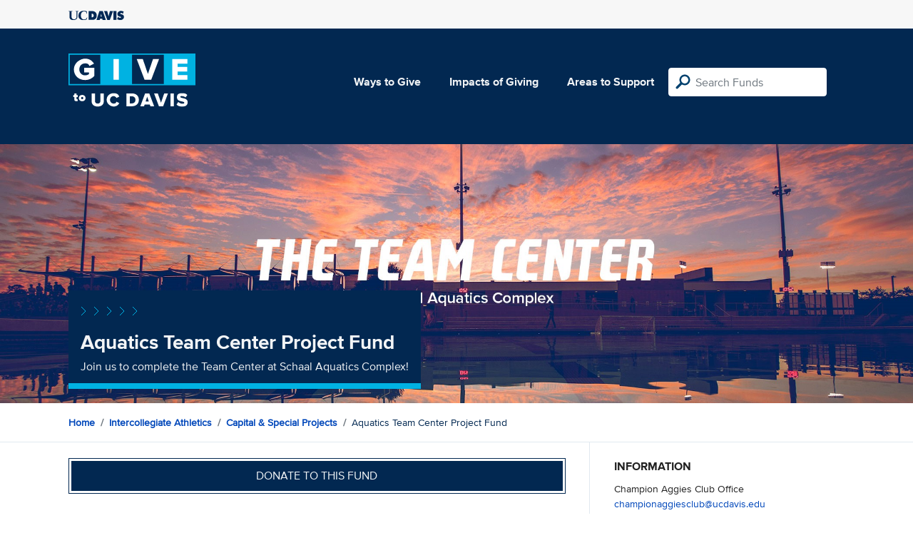

--- FILE ---
content_type: text/html; charset=utf-8
request_url: https://give.ucdavis.edu/ICAG/322791?appeal=20003
body_size: 3445
content:




<!DOCTYPE html>
<html lang="en">
<head>
    <meta charset="utf-8">
    <title>Give UC Davis - Aquatics Team Center Project Fund</title>
    <meta name="viewport" content="width=device-width, initial-scale=1.0">
    <meta name="description" content="Donate to the University of California at Davis">
    <meta property="og:description" content="Join us to complete the Team Center at Schaal Aquatics Complex!" />
    <meta property="og:title" content="Aquatics Team Center Project Fund" />
    <meta property="og:image" content="https://give.blob.core.windows.net/giveupload/ea899097-9851-43b5-83db-1995bd4aa1e2-Schaal-Team-Center-small.jpg" />
    <meta name="twitter:card" content="photo">
    <meta name="twitter:site" content="&#64;srkirkland">
    <meta name="twitter:title" content="Join us to complete the Team Center at Schaal Aquatics Complex!">
    <meta name="twitter:image:src" content="https://give.blob.core.windows.net/giveupload/ea899097-9851-43b5-83db-1995bd4aa1e2-Schaal-Team-Center-small.jpg">

    <!-- Style Preprocessor Thingy -->
    <script src="/bundles/css-browser-selector?v=wxpxockR6AdiqJLxd3fmMdjZnPaqb_T2IQGHO1jg0Ys1"></script>


    <!-- Le styles -->
    <link href="/Content/styles?v=ts-Cup2idkRw86d8ZqwruGmva_KTyho8OCCTjg57kdA1" rel="stylesheet"/>


    <!-- Fav and touch icons -->
    <link rel="shortcut icon" href='/favicon.ico?v2'>
    <link rel="apple-touch-icon" href='/content/images/apple-touch-icon.png?v2'>

    <link href="https://doublethedonation.com/api/css/ddplugin.css" rel="stylesheet" />

    <!-- Google Tag Manager -->
    <script nonce="a7986999533a8446ec66b5c40fa18fe5a2518f4d219139ac4435ec787c352e71">(function(w,d,s,l,i){w[l]=w[l]||[];w[l].push({'gtm.start':
    new Date().getTime(),event:'gtm.js'});var f=d.getElementsByTagName(s)[0],
    j=d.createElement(s),dl=l!='dataLayer'?'&l='+l:'';j.async=true;j.src=
    'https://www.googletagmanager.com/gtm.js?id='+i+dl;f.parentNode.insertBefore(j,f);
    })(window,document,'script','dataLayer','GTM-PSBL2QQ');</script>
    <!-- End Google Tag Manager -->



    
</head>

<body>
<!-- Google Tag Manager (noscript) -->
<noscript><iframe src="https://www.googletagmanager.com/ns.html?id=GTM-PSBL2QQ"
height="0" width="0" style="display:none;visibility:hidden"></iframe></noscript>
<!-- End Google Tag Manager (noscript) -->

<div class="pagewrap">
    <header>
        <div class="container">
            <div class="row justify-content-between align-items-center">
                <div class="col">
                    <a target="_blank" href="https://ucdavis.edu">
                        <img class="img-fluid ucdavis-logo" src="/Content/images/ucdavis_blue.svg" alt="UC Davis" />
                    </a>
                </div>
            </div>
        </div>
    </header>

<div class="navbar">
  <div class="container">
    <div class="row">
        <div class="col-12 col-sm-6 col-md-5 col-lg-4 nav-brand">
            <a class="logo" href="/"><img src="/Content/images/logo-mark.svg?v=2025d" style="margin-top:15px; height:75px"  alt="logo mark"></a>
        </div>
      
      <div class="nav-content">
        <ul class="navbar-nav">
          <li class="nav-item">
            <a target="_blank" href="https://giving.ucdavis.edu/ways-to-give">Ways to Give</a>
          </li>
          <li class="nav-item">
            <a target="_blank" href="https://giving.ucdavis.edu/impacts-giving">Impacts of Giving</a>
          </li>
          <li class="nav-item">
            <a href="/Area?appeal=20003">Areas to Support</a>
          </li>
        </ul>
        <form action="/Search/Results?appeal=20003" method="GET">
          <input type="hidden" name="appeal" value="20003" />
          <input type="hidden" name="donor" />
          <input type="hidden" name="amount" />
          <input type="hidden" name="recurring" />
          <input type="search" id="search" name="q" class="form-control nav-search" placeholder="Search Funds" />
        </form>
      
        
      </div>
    </div>
  </div>
</div>

    <div class="container" id="search-results" style="display: none;">
        <div class="well well-sm">
            <h4>Search results</h4>
            <div class="row" id="results-row"></div>
        </div>
    </div>

    


<div class="banner--areas" style="background-image:url(https://give.blob.core.windows.net/giveupload/ea899097-9851-43b5-83db-1995bd4aa1e2-Schaal-Team-Center-orig.jpg)">
    <div class="container">
        <div class="row">
            <div class="banner--fund-title">
            <img src="/Content/images/caret-tahoe-symbol.svg" alt="micropattern of carets">
            <h1>Aquatics Team Center Project Fund</h1>
            <p class="fund_description">Join us to complete the Team Center at Schaal Aquatics Complex!</p>
            </div>
        </div>
    </div>
</div>
<div class="breadcrumb-container">
    <div class="container">
        <div class="row align-items-top">
            <div class="col-12">
                <ul class="breadcrumb">
                        <li class="breadcrumb-item">
                            <a href="/">Home</a></li>
                            <li class="breadcrumb-item"><a href="/ATHG?appeal=20003">Intercollegiate Athletics</a></li>   
                            <li class="breadcrumb-item"><a href="/ICAG?appeal=20003">Capital &amp; Special Projects</a></li>  
                            <li class="breadcrumb-item">Aquatics Team Center Project Fund</li>
                </ul>
            </div>
        </div>
    </div>
</div>

<div class="main-content">
    <div class="container">
        <div class="row">
        <div class="col-12 col-lg-8 main-left">
            <a class="btn btn--blue-filled btn-full" href="https://giveto.ucdavis.edu/campaigns/49377/donations/new?value=100&amp;appeal_code=W2026&amp;hide_appeal_code=1&amp;designation_id=322791">
                Donate to this fund
            </a>
            
            <div class="areas_details">
            <div class="description"><p>Since opening in 2004, the Schaal Aquatics Complex has been a highlight of the UC Davis campus and has served to unite the University and the Davis aquatics community. Student-Athletes who compete in swimming, diving, and water polo for the Aggies have advanced to all levels of success in their sport, including participation in the Olympic games, and are leaders in their careers and communities. </p>

<p>To complete this state-of-the-art 65 meter pool is the addition of a Team Center to be built on the north side of the complex. This facility will provide offices for coaching staff and a multipurpose room for team meetings, film review, student-athlete study hall, alumni gatherings, fundraising events, and tournament administration. In essence, the Team Center will complete the original vision of the tremendous aquatics destination. </p>

<p>For more information, please contact Lorie Lindsey at (530) 752-0188 or <a href="/cdn-cgi/l/email-protection" class="__cf_email__" data-cfemail="3955585550575d4a5c40794c5a5d584f504a175c5d4c">[email&#160;protected]</a>.</p>
</div>
            </div>

            <h2 class="similarfunds-title">Similar Funds</h2>
            <div id="similar-funds" class="row">
                
            </div>
        </div>
        <div class="col-12 col-lg-4 main-right">
            <div class="portlet">
                        <h2>Information</h2>
    <div class="portlet__contents">
    <p>
Champion Aggies Club Office<br/>


                <a href="/cdn-cgi/l/email-protection#eaca89828b879a8385848b8d8d838f9989869f88aa9f898e8b9c8399c48f8e9f"><span class="__cf_email__" data-cfemail="74171c1519041d1b1a1513131d1107171801163401171015021d075a111001">[email&#160;protected]</span></a><br/>

530-754-7548<span> (Phone)</span><br/>

</p>
    </div>

            </div>

          

                <div class="portlet">
                    <h2>Fund purpose</h2>
                    <p>Campus Improvement</p>
                </div>

                <div class="portlet">
                    <h2>Fund type</h2>
                    <p>CAPITAL</p>
                </div>
              <div class="portlet">
                <h2>Categories</h2>
                <ul class="associated-list">
                </ul>
            </div>
        </div>
        </div>

    </div>
</div>


        
</div>

    <footer>
        <div class="container">
            <div class="row">
                <div class="col-md-3">
                    <img class="img-fluid ucdavis-logo" src="/Content/images/ucdavis_white.svg" alt="UC Davis"/>
                    
                    <p>
                        Copyright &copy; The Regents of the University of California, Davis campus. All rights reserved.
                        </p>
                </div>
                <div class="col-6 col-md-3">
                    <ul>
                        <li><a target="_blank" href="https://giving.ucdavis.edu/resources">Donor Resources</a></li>
                        <li><a target="_blank" href="https://giving.ucdavis.edu/resources/stewardship-award-program">Faculty &amp; Staff Stewardship Awards Program</a></li>
                        
                        <li><a target="_blank" href="https://giving.ucdavis.edu/resources/volunteers">Volunteers</a></li>
                        <li><a target="_blank" href="https://alumni.ucdavis.edu">UC Davis Alumni & Affiliate Relations</a></li>
                        <li><a target="_blank" href="https://giving.ucdavis.edu/privacy-policy">Privacy Policy</a></li>
                    </ul>
                </div>
                <div class="col-6 col-md-3">
                <ul>
                    <li><a target="_blank" href="https://giving.ucdavis.edu/foundation">UC Davis Foundation</a></li>
                    <li><a target="_blank" href="https://occr.ucdavis.edu/poc/">Principles of Community</a></li>
                    <li><a target="_blank" href="https://giving.ucdavis.edu/contact">Contact Us</a></li>
                    <li><a target="_blank" href="https://giving.ucdavis.edu/update-info">Update Your Contact Info</a></li>
                    </ul>
                </div>
                <div class="col-md-3">
                    <h3>University of California, Davis</h3>
                    <p>One Shields Avenue <br>
                    Davis, CA 95616-5270</p>
                    <br>
                    <h3>Development and Alumni Relations</h3>
                    <p>530-754-4438 <br>
                    <a class="email-link" href="/cdn-cgi/l/email-protection#81e5e4f7e4edeef1ece4eff5c1f4e2e5e0f7e8f2afe4e5f4"><span class="__cf_email__" data-cfemail="debabba8bbb2b1aeb3bbb0aa9eabbdbabfa8b7adf0bbbaab">[email&#160;protected]</span></a></p>
                    
                </div>

            </div>
        </div>
    </footer>

    <script data-cfasync="false" src="/cdn-cgi/scripts/5c5dd728/cloudflare-static/email-decode.min.js"></script><script id="search-result-template" type="text/x-handlebars-template">
        <div class="col-md-3">
            <div class="media">
                <a class="pull-left" href="{{location}}">
                    <i class="fa {{icon}} fa-4x"></i>
                </a>
                <div class="media-body">
                    <h4 class="media-heading">{{name}}</h4>
                    <p>{{description}}</p>
                </div>
            </div>
        </div>
    </script>
    
            


    <script src="//ajax.googleapis.com/ajax/libs/jquery/3.5.1/jquery.min.js"></script>
    <script src="/bundles/bootstrap?v=t4gwlYjXZzboCF6GVW3q03qwKSx1LL_wg9bHqDZs64Y1"></script>

    

    <script src="/bundles/jqueryval?v=MnOg6IEOn70hJy5AL_erbPyyKAb2p70aK8o8IGvwf201"></script>

    
    <script nonce="a7986999533a8446ec66b5c40fa18fe5a2518f4d219139ac4435ec787c352e71">
        $(function () {
            $('.description a').attr('target', '_blank');

            $("#similar-funds").load('/Fund/SimilarTo/322791?areacode=ICAG&topLevelAreaCode=ATHG');
        })
    </script>


    


</body>
</html>


--- FILE ---
content_type: text/html; charset=utf-8
request_url: https://give.ucdavis.edu/Fund/SimilarTo/322791?areacode=ICAG&topLevelAreaCode=ATHG
body_size: 63
content:
        <div class="col-12 col-md-4 related-fund">
            <a href="/ICAG/DEVPBBI">
                <img class="respo" alt="Baseball Facilities Enhancement Fund" src="https://givingserviceproduction.blob.core.windows.net/giveupload/bca40411-e444-44f0-82ad-1791beaa7802-Give-Site-Hero--21--small.png" />
                <h3>Baseball Facilities Enhancement Fund</h3>

            <p>Give to the Baseball Facilities Enhancement Fund</p>
            </a>
        </div>
        <div class="col-12 col-md-4 related-fund">
            <a href="/ICAG/SPTDFXL">
                <img class="respo" alt="Men&#39;s Football Excellence Fund" src="https://give.blob.core.windows.net/giveupload/e5d1880e-57fc-49a1-b7a4-2ee62c06aae2-FootballExcellenceNewColorImage-small.jpg" />
                <h3>Men&#39;s Football Excellence Fund</h3>

            <p>The Football Excellence Fund provides new, recurring and comprehensive support for UC Davis Football and our vision for the future.</p>
            </a>
        </div>
        <div class="col-12 col-md-4 related-fund">
            <a href="/ICAG/DEVPSMD">
                <img class="respo" alt="Sports Medicine Development Fund" src="https://givingserviceproduction.blob.core.windows.net/giveupload/bca40411-e444-44f0-82ad-1791beaa7802-Give-Site-Hero--21--small.png" />
                <h3>Sports Medicine Development Fund</h3>

            <p>Gifts to the Sports Medicine Development Fund support the entire program including our athletic trainers and student trainers.  </p>
            </a>
        </div>
